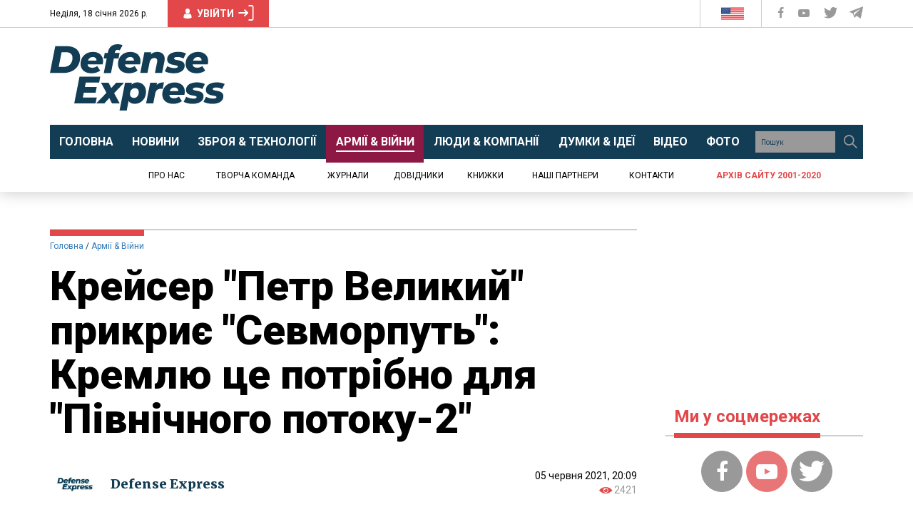

--- FILE ---
content_type: text/html; charset=utf-8
request_url: https://www.google.com/recaptcha/api2/aframe
body_size: 267
content:
<!DOCTYPE HTML><html><head><meta http-equiv="content-type" content="text/html; charset=UTF-8"></head><body><script nonce="zwlc5s4MugzDaYDROl2bWg">/** Anti-fraud and anti-abuse applications only. See google.com/recaptcha */ try{var clients={'sodar':'https://pagead2.googlesyndication.com/pagead/sodar?'};window.addEventListener("message",function(a){try{if(a.source===window.parent){var b=JSON.parse(a.data);var c=clients[b['id']];if(c){var d=document.createElement('img');d.src=c+b['params']+'&rc='+(localStorage.getItem("rc::a")?sessionStorage.getItem("rc::b"):"");window.document.body.appendChild(d);sessionStorage.setItem("rc::e",parseInt(sessionStorage.getItem("rc::e")||0)+1);localStorage.setItem("rc::h",'1768705150556');}}}catch(b){}});window.parent.postMessage("_grecaptcha_ready", "*");}catch(b){}</script></body></html>